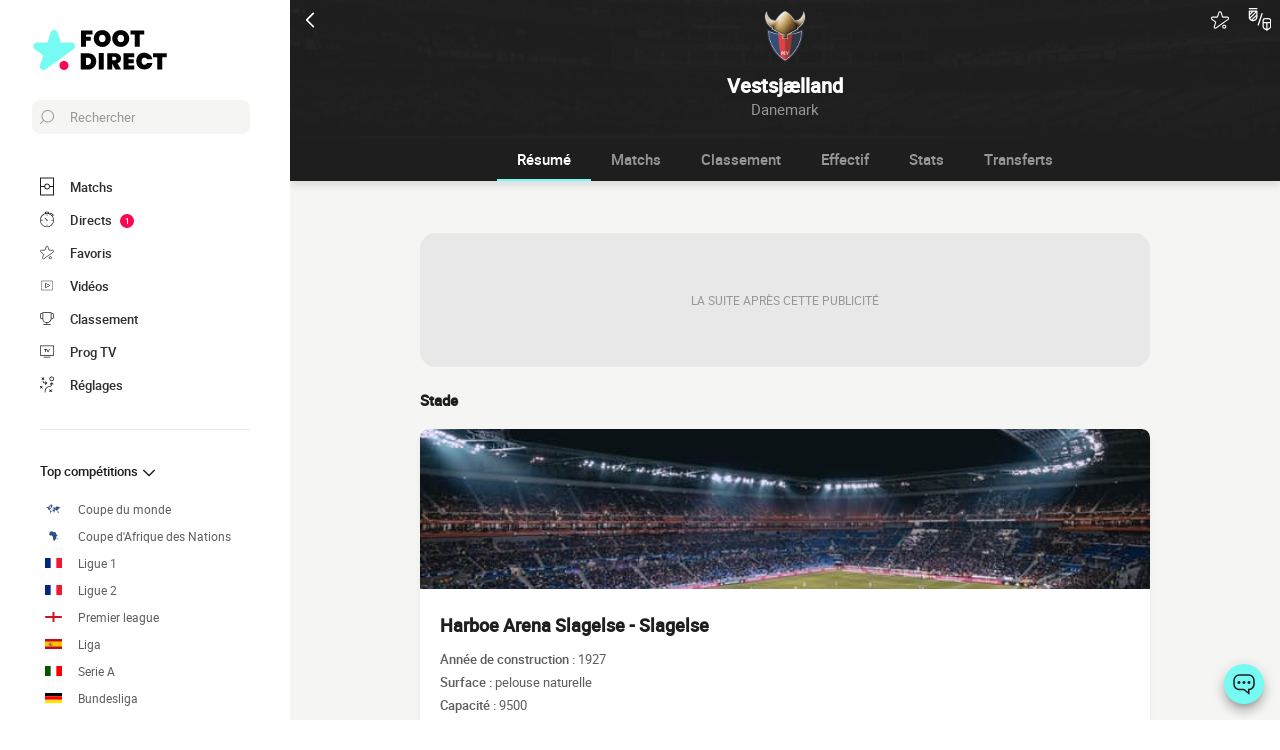

--- FILE ---
content_type: application/javascript
request_url: https://www.foot-direct.com/build/js/filtersManager.fb82e427.js
body_size: 2367
content:
!function(e){var t={};function n(r){if(t[r])return t[r].exports;var i=t[r]={i:r,l:!1,exports:{}};return e[r].call(i.exports,i,i.exports,n),i.l=!0,i.exports}n.m=e,n.c=t,n.d=function(e,t,r){n.o(e,t)||Object.defineProperty(e,t,{enumerable:!0,get:r})},n.r=function(e){"undefined"!=typeof Symbol&&Symbol.toStringTag&&Object.defineProperty(e,Symbol.toStringTag,{value:"Module"}),Object.defineProperty(e,"__esModule",{value:!0})},n.t=function(e,t){if(1&t&&(e=n(e)),8&t)return e;if(4&t&&"object"==typeof e&&e&&e.__esModule)return e;var r=Object.create(null);if(n.r(r),Object.defineProperty(r,"default",{enumerable:!0,value:e}),2&t&&"string"!=typeof e)for(var i in e)n.d(r,i,function(t){return e[t]}.bind(null,i));return r},n.n=function(e){var t=e&&e.__esModule?function(){return e.default}:function(){return e};return n.d(t,"a",t),t},n.o=function(e,t){return Object.prototype.hasOwnProperty.call(e,t)},n.p="/build/",n(n.s="RWtJ")}({IQn6:function(e,t,n){"use strict";n.d(t,"g",(function(){return r})),n.d(t,"a",(function(){return i})),n.d(t,"e",(function(){return a})),n.d(t,"b",(function(){return c})),n.d(t,"d",(function(){return u})),n.d(t,"c",(function(){return d})),n.d(t,"f",(function(){return s}));var r=function(e){!function(){if(!document.getElementById("polyfill")){var e=document.createElement("script");e.id="polyfill",e.src="/lib/polyfill_21042020.js",document.body.appendChild(e),e.onload=function(){window.polyfillLoaded=!0}}}();var t=window.setInterval((function(){window.polyfillLoaded&&(window.clearInterval(t),e())}),50)},i=function(){return window.browserSupportsAllFeatures||(window.browserSupportsAllFeatures=window.Promise&&window.fetch&&window.Symbol),window.browserSupportsAllFeatures},a=function(){return navigator.standalone||window.matchMedia("(display-mode: standalone)").matches},o=function(e){return new RegExp(e,"i").test(window.navigator.userAgent)},l="(?:\\:|\\s|\\/)?(?:(\\w+(?:(?:\\.|\\_)\\w+)+)|\\d+)?",c=function(){return!window.MSStream&&o("iP(?:ad|hone|od)")||o("oss((d+([_s]d+)*)|(d+(?:[_.]d+)*)) like mac os x")},u=function(){return o("(?:fxios)"+l)||o("(?:focus)"+l)||o("(?:firefox|iceweasel)"+l)},d=function(){return!o("like chrome")&&!(!o("like android")&&o("(?:android.*)(?:version)"+l))&&(o("(?:(?:headless)?chrome)"+l)||o("((?:android.+)crmo|crios)"+l)||o("(?:chromium)"+l))},s=function(){return!d()&&(o("safari|applewebkit")||o("(?:applewebkit/d+.*)(?:version)(?:s|/)?(w+(?:(?:[._])w+)+|d+)?(?:.*safari/(?:d+)?)?")||o("version/([w.]+).+?mobile/w+s(safari)")||o("(?:Version/(d+[.d]+).*)?Mobile.*Safari/")||o("(?:(?:iPod|iPad|iPhone).+Version|MobileSafari)/(d+[.d]+)")||o("(?:applewebkit/d+.*)(?:.*mobile/(?:d+)?)(?:.*safari/(?:d+)?)(?:s|/)?(w+(?:(?:[._])w+)+|d+)?"))}},RWtJ:function(e,t,n){"use strict";n.r(t);var r=n("a/FU");function i(e,t){for(var n=0;n<t.length;n++){var r=t[n];r.enumerable=r.enumerable||!1,r.configurable=!0,"value"in r&&(r.writable=!0),Object.defineProperty(e,r.key,r)}}var a=function(){function e(){var t=this;!function(e,t){if(!(e instanceof t))throw new TypeError("Cannot call a class as a function")}(this,e),window.addEventListener("load",(function(e){t.listenFilterClick(document),t.listenFilterChange(document)}))}var t,n,a;return t=e,(n=[{key:"listenFilterClick",value:function(e){var t=this;e&&e.querySelectorAll("[data-filter]").forEach((function(e){e.addEventListener("click",(function(n){n.preventDefault();var i=e.dataset.filter,a=e.dataset.target,o=e.dataset.value,l=e.dataset.text,c=e.dataset.select,u=e.dataset.group,d=e.dataset.groupOrder,s=e.dataset.useChips,f=e.dataset.closeModalId,p=e.dataset.api,y=e.dataset.comparisonType||"equality";p?t.toggleFromApiResult(a,p,i):t.toggleTargets(a,o,i,y),c&&t.updateSelect(e,c,l),s&&t.updateChips(e,i,o,l),f&&t.closeModal(f),u&&(t.filterGroup(a,u),d&&t.updateGroupOrder(u,d)),Object(r.b)("filter","content",i)}))}))}},{key:"listenFilterChange",value:function(e){var t=this;e&&e.querySelectorAll("select[data-selectFilter]").forEach((function(e){e.addEventListener("change",(function(n){n.preventDefault();var r=e.dataset.selectfilter,i=e.dataset.target,a=n.target.value,o=e.dataset.api;o=o.replace("value",a),t.toggleFromApiResult(i,o,r)}))}))}},{key:"toggleTargets",value:function(e,t,n,r){document.querySelectorAll(e).forEach((function(e){e.classList.remove("hidden"),"all"!=n&&"all"!=t&&("include"==r?e.dataset[n].includes(t)||e.classList.add("hidden"):e.dataset[n]!=t&&e.classList.add("hidden"))}))}},{key:"toggleFromApiResult",value:function(e,t,n){var i=this,a=document.querySelector(e);a.classList.add("apiResult--pending"),fetch(t,{method:"GET"}).then((function(e){if(!e.ok)throw Error(e.statusText);return e.text()})).then((function(t){var a=document.querySelector(e);a.innerHTML=t,a.querySelector("[data-modal]")&&window.modalManager.init(a),a.querySelector("[data-filter]")&&i.listenFilterClick(a),a.querySelector("[data-selectFilter]")&&i.listenFilterChange(a),a.querySelector(".tabs--filter")&&window.tabsManager.listenTabClick(a),a.querySelector("[data-pagination]")&&window.paginationManager.listMoreClick(a),Object(r.c)("?filtered=".concat(n))})).catch((function(e){console.error(e)})).finally((function(){a.classList.remove("apiResult--pending")}))}},{key:"updateSelect",value:function(e,t,n){var r=document.querySelector(t+" .componentSelect__select");r?(r.querySelector(".identity__title").innerHTML=n||e.querySelector(".identity__title").innerHTML,e.querySelector(".identity__image")&&(r.querySelector(".identity__image").innerHTML=e.querySelector(".identity__image").innerHTML),e.querySelector(".identity__subtitle")&&(r.querySelector(".identity__subtitle").innerHTML=n||e.querySelector(".identity__subtitle").innerHTML),this.closeModal(r.dataset.modal)):document.querySelector(t).innerHTML=e.querySelector(".identity__title").innerHTML}},{key:"closeModal",value:function(e){var t=document.querySelector("#".concat(e,".modal"));t&&t.querySelector(".modal__close").click()}},{key:"updateChips",value:function(e,t,n,r){var i=document.querySelector(".chips[data-filter=".concat(t,"]"));i.querySelector(".chips__text").textContent=r,"all"!=t&&"all"!=n?i.classList.remove("hidden"):i.classList.add("hidden"),i.dataset.currentValue=n}},{key:"filterGroup",value:function(e,t){document.querySelectorAll(t).forEach((function(t){t.classList.remove("hidden");var n=!0;t.querySelectorAll(e).forEach((function(e){e.classList.contains("hidden")||(n=!1)})),n&&t.classList.add("hidden")}))}},{key:"updateGroupOrder",value:function(e,t){document.querySelector(e).parentNode.dataset.direction=t}}])&&i(t.prototype,n),a&&i(t,a),e}();window.filtersManager=new a},"a/FU":function(e,t,n){"use strict";n.d(t,"a",(function(){return r})),n.d(t,"c",(function(){return o})),n.d(t,"b",(function(){return l}));n("IQn6");var r=function(){window.addEventListener("load",(function(e){a()}))};function i(){dataLayer.push(arguments)}var a=function(){var e;switch(window.dataLayer=window.dataLayer||[],i("js",new Date),document.querySelector("html").getAttribute("lang")){case"es":e="G-PQX7CMF5B4";break;case"de":e="G-FJ0GMDBSEW";break;case"it":e="G-GR0VWPVX5Q";break;case"en-gb":e="G-0T96CLL390";break;case"pt-br":e="G-KQK5MJ6CV5";break;default:e="G-2KJEKVWQ4Q"}i("config",e)},o=function(){var e=arguments.length>0&&void 0!==arguments[0]?arguments[0]:null;if(window.dataLayer)if(e){var t=document.location.pathname+e;i("event","page_view",{page_location:t})}else i("event","page_view");else a()},l=function(e,t){var n=arguments.length>2&&void 0!==arguments[2]?arguments[2]:null;window.dataLayer&&i("event",e,{action:t,label:null!=n?n:""})}}});